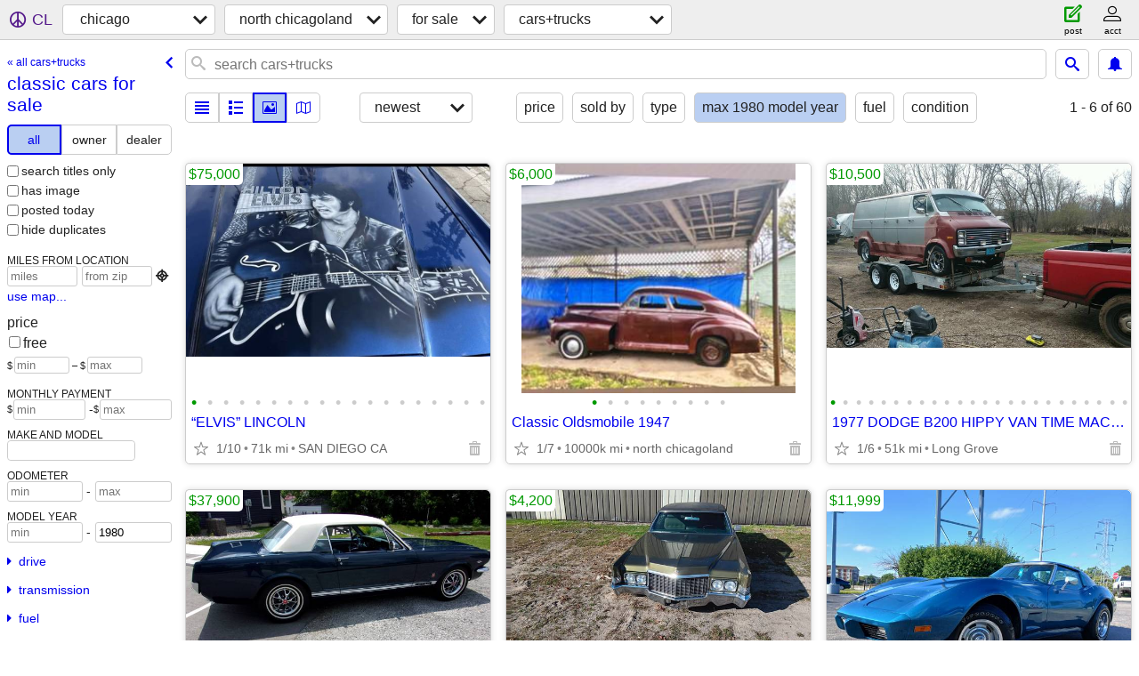

--- FILE ---
content_type: text/html; charset=utf-8
request_url: https://chicago.craigslist.org/search/nch/classic-cars
body_size: 5100
content:
<!DOCTYPE html>
<html>
<head>
    
	<meta charset="UTF-8">
	<meta http-equiv="X-UA-Compatible" content="IE=Edge">
	<meta name="viewport" content="width=device-width,initial-scale=1">
	<meta property="og:site_name" content="craigslist">
	<meta name="twitter:card" content="preview">
	<meta property="og:title" content="north chicagoland classic cars for sale - craigslist">
	<meta name="description" content="north chicagoland classic cars for sale - craigslist">
	<meta property="og:description" content="north chicagoland classic cars for sale - craigslist">
	<meta property="og:url" content="https://chicago.craigslist.org/search/nch/classic-cars">
	<title>north chicagoland classic cars for sale - craigslist</title>
	<link rel="canonical" href="https://chicago.craigslist.org/search/nch/classic-cars">
	<link rel="alternate" href="https://chicago.craigslist.org/search/nch/classic-cars" hreflang="x-default">



    <link rel="icon" href="/favicon.ico" id="favicon" />

<script type="application/ld+json" id="ld_searchpage_data" >
    {"@context":"https://schema.org","@type":"SearchResultsPage","breadcrumb":{"@type":"BreadcrumbList","itemListElement":[{"name":"chicago.craigslist.org","position":1,"item":"https://chicago.craigslist.org","@type":"ListItem"},{"@type":"ListItem","position":2,"item":"https://chicago.craigslist.org/nch/","name":"north chicagoland"},{"@type":"ListItem","position":3,"item":"https://chicago.craigslist.org/search/nch/sss","name":"for sale"},{"@type":"ListItem","name":"classic cars for sale","item":"https://chicago.craigslist.org/search/nch/classic-cars","position":4}],"@context":"https://schema.org"},"description":"north chicagoland classic cars for sale "}
</script>


<script type="application/ld+json" id="ld_searchpage_results" >
    {"itemListElement":[{"item":{"image":["https://images.craigslist.org/00y0y_i2H5cueiQz1_0lh0du_600x450.jpg","https://images.craigslist.org/00s0s_jNxfIFTkLoJ_0li0bw_600x450.jpg","https://images.craigslist.org/00S0S_3JOeZ0dcTQ_0lh07v_600x450.jpg","https://images.craigslist.org/00O0O_13C5dLItYQv_0lh06T_600x450.jpg","https://images.craigslist.org/00O0O_9GsgwKvxCm6_0lh05b_600x450.jpg","https://images.craigslist.org/00O0O_jFfLy2y8iQK_0lh08l_600x450.jpg","https://images.craigslist.org/00V0V_5MRczT9oRtB_0lh0bJ_600x450.jpg","https://images.craigslist.org/00z0z_kymK1y1AzzS_0l40ah_600x450.jpg","https://images.craigslist.org/00u0u_kBEHJ6XzKxa_0lh0fI_600x450.jpg","https://images.craigslist.org/00N0N_7u3GGAivkdF_0lh0fv_600x450.jpg","https://images.craigslist.org/00c0c_3OMOayGdvCT_0lh0fx_600x450.jpg","https://images.craigslist.org/00c0c_lXUfMbEIfHi_0le0dq_600x450.jpg","https://images.craigslist.org/00V0V_bqidKUOQHzo_0li0fC_600x450.jpg","https://images.craigslist.org/00H0H_k2iTkLSWWsq_0lf0fS_600x450.jpg","https://images.craigslist.org/00404_dNFLmzoIIHI_0lh0g2_600x450.jpg","https://images.craigslist.org/00P0P_gsERYZpWwuY_0lf0fv_600x450.jpg","https://images.craigslist.org/00I0I_8TidBosdkVZ_0lh0fP_600x450.jpg","https://images.craigslist.org/00w0w_1uHY0OmvgHX_0lh0dg_600x450.jpg","https://images.craigslist.org/00K0K_6FG8njIryDJ_0lh0fA_600x450.jpg"],"@context":"http://schema.org","@type":"Product","name":"“ELVIS” LINCOLN","offers":{"priceCurrency":"USD","@type":"Offer","availableAtOrFrom":{"@type":"Place","geo":{"@type":"GeoCoordinates","latitude":32.832114588946,"longitude":-117.162155367155},"address":{"streetAddress":"","postalCode":"","@type":"PostalAddress","addressRegion":"CA","addressCountry":"","addressLocality":"San Diego"}},"price":"75000.00"},"description":""},"position":"0","@type":"ListItem"},{"@type":"ListItem","item":{"image":["https://images.craigslist.org/00606_7KBmoWWJPFH_0xV0sB_600x450.jpg","https://images.craigslist.org/00X0X_g1572Tny97s_0sQ0t2_600x450.jpg","https://images.craigslist.org/00y0y_48Y4RhMF8fc_0j40t2_600x450.jpg","https://images.craigslist.org/00p0p_h8P5k3qTwEn_0gZ0t2_600x450.jpg","https://images.craigslist.org/00x0x_dCd2u8WsHFJ_0iq0t2_600x450.jpg","https://images.craigslist.org/00808_8u6nunqmEMZ_0h20t2_600x450.jpg","https://images.craigslist.org/00H0H_6NFve3DQgC3_0pW0t2_600x450.jpg","https://images.craigslist.org/00707_gRaTUG9krWj_0hw0t2_600x450.jpg","https://images.craigslist.org/00l0l_lPiUGLokil0_0i30t2_600x450.jpg"],"description":"","offers":{"availableAtOrFrom":{"address":{"addressCountry":"","addressLocality":"Waukegan","@type":"PostalAddress","streetAddress":"","postalCode":"","addressRegion":"IL"},"geo":{"latitude":42.3542010262849,"longitude":-87.8650969818549,"@type":"GeoCoordinates"},"@type":"Place"},"price":"6000.00","@type":"Offer","priceCurrency":"USD"},"name":"Classic Oldsmobile 1947","@type":"Product","@context":"http://schema.org"},"position":"1"},{"position":"2","item":{"image":["https://images.craigslist.org/00909_2M9VFR6b8Fv_0sE0hq_600x450.jpg","https://images.craigslist.org/00j0j_bu1qWje1wwp_0CI0t2_600x450.jpg","https://images.craigslist.org/00Y0Y_ee6IA0B2tTr_0CI0lM_600x450.jpg","https://images.craigslist.org/00T0T_8FGlNBhuJpl_0wg0oc_600x450.jpg","https://images.craigslist.org/00j0j_3rpMd0Foj0d_0gl0t2_600x450.jpg","https://images.craigslist.org/00E0E_7b18JEkBskA_0gl0t2_600x450.jpg","https://images.craigslist.org/00W0W_dPRj9bt2nu3_0co07o_600x450.jpg","https://images.craigslist.org/01616_9nxhbFNnyxg_0t20CI_600x450.jpg","https://images.craigslist.org/00T0T_7dM94bRi5f1_0t20CI_600x450.jpg","https://images.craigslist.org/00000_jdpEbpNTRWG_0wg0oc_600x450.jpg","https://images.craigslist.org/00v0v_1qPHd2vVlxT_0CI0t2_600x450.jpg","https://images.craigslist.org/00Z0Z_kDIce464GSY_0gl0t2_600x450.jpg","https://images.craigslist.org/00U0U_9fzil4QQ0SD_0gl0t2_600x450.jpg","https://images.craigslist.org/00F0F_aCjuwtUTvO3_0CI0lM_600x450.jpg","https://images.craigslist.org/00S0S_l48zlnJcUzW_0lM0CI_600x450.jpg","https://images.craigslist.org/01313_lGIYlLnqnUI_0CI0lM_600x450.jpg","https://images.craigslist.org/00y0y_ah2TVyRsIUM_0CI0lM_600x450.jpg","https://images.craigslist.org/00W0W_lGp0Rqi4WWN_0CI0lM_600x450.jpg","https://images.craigslist.org/00c0c_8DXbSMoBQoZ_0lM0CI_600x450.jpg","https://images.craigslist.org/01010_2sjzdAZ5Vym_0lM0CI_600x450.jpg","https://images.craigslist.org/01010_jfUZXPr8N4f_0CI0lM_600x450.jpg","https://images.craigslist.org/00h0h_5u974Y2WYmH_0CI0lM_600x450.jpg","https://images.craigslist.org/00808_UQlH8bbzMs_0CI0lM_600x450.jpg","https://images.craigslist.org/00m0m_wRUV0Tnnmg_0lM0CI_600x450.jpg"],"@type":"Product","@context":"http://schema.org","description":"","offers":{"@type":"Offer","priceCurrency":"USD","price":"10500.00","availableAtOrFrom":{"@type":"Place","geo":{"longitude":-88.076901144054,"latitude":42.2165009334729,"@type":"GeoCoordinates"},"address":{"addressRegion":"IL","@type":"PostalAddress","streetAddress":"","postalCode":"","addressLocality":"Lake Zurich","addressCountry":""}}},"name":"1977 DODGE B200 HIPPY VAN TIME MACHINE Boogie CUSTOM"},"@type":"ListItem"},{"@type":"ListItem","position":"3","item":{"@context":"http://schema.org","@type":"Product","name":"1966 Mustang GT","description":"","offers":{"availableAtOrFrom":{"@type":"Place","geo":{"@type":"GeoCoordinates","longitude":-85.7184028864473,"latitude":41.4064984664263},"address":{"addressLocality":"Syracuse","addressCountry":"","addressRegion":"IN","@type":"PostalAddress","postalCode":"","streetAddress":""}},"price":"37900.00","priceCurrency":"USD","@type":"Offer"},"image":["https://images.craigslist.org/00606_4etKk9au5Fs_0CI0t2_600x450.jpg","https://images.craigslist.org/00L0L_fwu5jSgk4wh_0CI0t2_600x450.jpg","https://images.craigslist.org/00808_kzVFK46OaKO_0CI0rL_600x450.jpg","https://images.craigslist.org/00m0m_1uGvqbCvhGv_0CI0t2_600x450.jpg","https://images.craigslist.org/00V0V_3V9DgHifVqO_0CI0t2_600x450.jpg","https://images.craigslist.org/00i0i_kjQeZFcwHk9_0CI0t2_600x450.jpg","https://images.craigslist.org/00w0w_kTHLA2bqdaf_0CI0t2_600x450.jpg","https://images.craigslist.org/00606_4etKk9au5Fs_0CI0t2_600x450.jpg","https://images.craigslist.org/00505_iSz62nR7azK_0CI0t2_600x450.jpg","https://images.craigslist.org/00V0V_aBS78m5pmfw_0CI0t2_600x450.jpg","https://images.craigslist.org/00I0I_gFti9gXwO98_0CI0t2_600x450.jpg","https://images.craigslist.org/00K0K_gKWBzVUZgqP_0CI0t2_600x450.jpg","https://images.craigslist.org/00W0W_dsWHeHLXWfI_0CI0t2_600x450.jpg","https://images.craigslist.org/00i0i_5RZo9mcIMU5_0CI0t2_600x450.jpg","https://images.craigslist.org/00d0d_7k8E34bNCGT_0CI0t2_600x450.jpg","https://images.craigslist.org/00505_kwu1shUwQOp_0CI0t2_600x450.jpg","https://images.craigslist.org/01212_9XuJpFRMPYf_0CI0t2_600x450.jpg","https://images.craigslist.org/00R0R_P2HK1RR04b_0CI0t2_600x450.jpg","https://images.craigslist.org/00000_6buqwHNIfpv_0CI0t2_600x450.jpg","https://images.craigslist.org/00p0p_iej4WBtMP06_0CI0t2_600x450.jpg","https://images.craigslist.org/00Z0Z_a9NHw82rCdF_0CI0t2_600x450.jpg","https://images.craigslist.org/00q0q_atblUjEc4oA_0CI0t2_600x450.jpg","https://images.craigslist.org/00f0f_46lxgDXaZMs_0CI0t2_600x450.jpg","https://images.craigslist.org/00u0u_gXsx0nYU5Pa_0CI0t2_600x450.jpg"]}},{"@type":"ListItem","item":{"offers":{"priceCurrency":"USD","@type":"Offer","availableAtOrFrom":{"@type":"Place","geo":{"longitude":-87.5840823827968,"latitude":45.2194311792871,"@type":"GeoCoordinates"},"address":{"@type":"PostalAddress","postalCode":"","streetAddress":"","addressRegion":"MI","addressCountry":"","addressLocality":"Menominee"}},"price":"4200.00"},"description":"","name":"1970 CADILLAC DEVILLE","@type":"Product","@context":"http://schema.org","image":["https://images.craigslist.org/00p0p_it5LGB9KdxM_13O0B2_600x450.jpg","https://images.craigslist.org/00c0c_3eczbNLXFqj_13O0B2_600x450.jpg","https://images.craigslist.org/00c0c_3eczbNLXFqj_13O0B2_600x450.jpg","https://images.craigslist.org/00707_vdnzIGhD87_13O0B2_600x450.jpg","https://images.craigslist.org/00B0B_jJycha6lhPq_13O0B2_600x450.jpg","https://images.craigslist.org/00808_iffrIRw4FtO_13O0B2_600x450.jpg","https://images.craigslist.org/00g0g_iDeaEsfW3lA_13O0B2_600x450.jpg","https://images.craigslist.org/00c0c_2HoGbO7Gtb8_13O0B2_600x450.jpg","https://images.craigslist.org/00X0X_jHRU8WI7q3X_13O0B2_600x450.jpg","https://images.craigslist.org/00101_fZ6qn7W5Qzi_0B213O_600x450.jpg"]},"position":"4"},{"@type":"ListItem","item":{"name":"1975 CHEVROLET CORVETTE","description":"","offers":{"price":"11999.00","availableAtOrFrom":{"@type":"Place","address":{"addressLocality":"Waukegan","addressCountry":"","addressRegion":"IL","streetAddress":"","postalCode":"","@type":"PostalAddress"},"geo":{"@type":"GeoCoordinates","longitude":-87.8749736283269,"latitude":42.3605499716124}},"priceCurrency":"USD","@type":"Offer"},"@context":"http://schema.org","@type":"Product","image":["https://images.craigslist.org/00101_hxJkRhj0zNk_0pO0jm_600x450.jpg","https://images.craigslist.org/00O0O_hJZm9YwlDMZ_0pO0jm_600x450.jpg","https://images.craigslist.org/00c0c_hsoaCBacSbm_0pO0jm_600x450.jpg","https://images.craigslist.org/00v0v_2cLONJrweBW_0pO0jm_600x450.jpg","https://images.craigslist.org/01414_keYO4xhFRYr_0pO0jm_600x450.jpg","https://images.craigslist.org/00n0n_2hZsAqKJtBP_0pO0jm_600x450.jpg","https://images.craigslist.org/00Q0Q_lUQzI1acwEz_0pO0jm_600x450.jpg","https://images.craigslist.org/00s0s_c4Xr8gwjLPO_0pO0jJ_600x450.jpg","https://images.craigslist.org/01313_avMTiHZI17f_0pO0jm_600x450.jpg","https://images.craigslist.org/00K0K_dJynbu6N2yv_0pO0i0_600x450.jpg"]},"position":"5"}],"@context":"https://schema.org","@type":"ItemList"}
</script>

    <style>
        body {
            font-family: sans-serif;
        }

        #no-js {
            position: fixed;
            z-index: 100000;
            top: 0;
            bottom: 0;
            left: 0;
            right: 0;
            overflow:auto;
            margin: 0;
            background: transparent;
        }

        #no-js h1 {
            margin: 0;
            padding: .5em;
            color: #00E;
            background-color: #cccccc;
        }

        #no-js  p {
            margin: 1em;
        }

        .no-js header,
        .no-js form,
        .no-js .tsb,
        .unsupported-browser header,
        .unsupported-browser form,
        .unsupported-browser .tsb {
            display: none;
        }

        #curtain {
            display: none;
            position: fixed;
            z-index: 9000;
            top: 0;
            bottom: 0;
            left: 0;
            right: 0;
            margin: 0;
            padding: 0;
            border: 0;
            background: transparent;
        }

        .show-curtain #curtain {
            display: block;
        }

        #curtain .cover,
        #curtain .content {
            position: absolute;
            display: block;
            top: 0;
            bottom: 0;
            left: 0;
            right: 0;
            margin: 0;
            padding: 0;
            border: 0;
        }

        #curtain .cover {
            z-index: 1;
            background-color: white;
        }

        .show-curtain #curtain .cover {
            opacity: 0.7;
        }

        .show-curtain.clear #curtain .cover {
            opacity: 0;
        }

        .show-curtain.opaque #curtain .cover {
            opacity: 1;
        }

        #curtain .content {
            z-index: 2;
            background: transparent;
            color: #00E;

            display: flex;
            flex-direction: column;
            justify-content: center;
            align-items: center;
        }

        .unrecoverable #curtain .content,
        .unsupported-browser #curtain .content {
            display: block;
            align-items: start;
        }

        #curtain h1 {
            margin: 0;
            padding: .5em;
            background-color: #cccccc;
        }

        #curtain  p {
            margin: 1em;
            color: black;
        }

        .pacify #curtain .icom-:after {
            content: "\eb23";
        }

        #curtain .text {
            display: none;
        }

        .loading #curtain .text.loading,
        .reading #curtain .text.reading,
        .writing #curtain .text.writing,
        .saving #curtain .text.saving,
        .searching #curtain .text.searching,
        .unrecoverable #curtain .text.unrecoverable,
        .message #curtain .text.message {
            display: block;
        }

        .unrecoverable #curtain .text.unrecoverable {
        }

        @keyframes rotate {
            from {
                transform: rotate(0deg);
            }
            to {
                transform: rotate(359deg);
            }
        }

        .pacify #curtain .icom- {
            font-size: 3em;
            animation: rotate 2s infinite linear;
        }
    </style>

    <style>
        body {
            margin: 0;
            border: 0;
            padding: 0;
        }

        ol.cl-static-search-results, .cl-static-header {
            display:none;
        }

        .no-js ol.cl-static-search-results, .no-js .cl-static-header {
            display:block;
        }
    </style>


</head>

<body  class="no-js"  >



    <div class="cl-content">
        <main>
        </main>
    </div>

    <div id="curtain">
        <div class="cover"></div>
        <div class="content">
            <div class="icom-"></div>
            <div class="text loading">loading</div>
            <div class="text reading">reading</div>
            <div class="text writing">writing</div>
            <div class="text saving">saving</div>
            <div class="text searching">searching</div>
            <div id="curtainText" class="text message"></div>
            <div class="text unrecoverable">
                 <p><a id="cl-unrecoverable-hard-refresh" href="#" onclick="location.reload(true);">refresh the page.</a></p>
             </div>
         </div>
    </div>



    <script>
        (function() {
            try {
                window.onpageshow = function(event) {
                    if (event.persisted && cl.upTime()>1000 && /iPhone/.test(navigator.userAgent)) {
                        window.location.reload();
                    }
                };

                window.addEventListener('DOMContentLoaded', function() {
                    document.body.classList.remove('no-js');
                });
                document.body.classList.remove('no-js');
            } catch(e) {
                console.log(e);
            }
        })();
    </script>

    
     
     <script src="https://www.craigslist.org/static/www/d58afecda5261cb9fcb91b2d144412254d004485.js" crossorigin="anonymous"></script>
     <script>
         window.cl.init(
             'https://www.craigslist.org/static/www/',
             '',
             'www',
             'search',
             {
'defaultLocale': "en_US",
'initialCategoryAbbr': "cta",
'location': {"postal":"60082","country":"US","city":"Techny","lon":-87.795,"region":"IL","radius":2.7,"url":"chicago.craigslist.org","lat":42.113,"areaId":11},
'seoLinks': 0
},
             0
         );
     </script>
     

    
    <iframe id="cl-local-storage" src="https://www.craigslist.org/static/www/localStorage-092e9f9e2f09450529e744902aa7cdb3a5cc868d.html" style="display:none;"></iframe>
    


    <script>
        window.cl.specialCurtainMessages = {
            unsupportedBrowser: [
                "We've detected you are using a browser that is missing critical features.",
                "Please visit craigslist from a modern browser."
            ],
            unrecoverableError: [
                "There was an error loading the page."
            ]
        };
    </script>
    <div class="cl-static-header">
        <a href="/">craigslist</a>
            <h1>north chicagoland classic cars for sale </h1>
    </div>

    <ol class="cl-static-search-results">
        <li class="cl-static-hub-links">
            <div>see also</div>
                <p>
                    <a href="https://chicago.craigslist.org/search/nch/suvs">
                        SUVs for sale
                    </a>
                </p>
                <p>
                    <a href="https://chicago.craigslist.org/search/nch/classic-cars">
                        classic cars for sale
                    </a>
                </p>
                <p>
                    <a href="https://chicago.craigslist.org/search/nch/electric-cars">
                        electric cars for sale
                    </a>
                </p>
                <p>
                    <a href="https://chicago.craigslist.org/search/nch/pickups-trucks">
                        pickups and trucks for sale
                    </a>
                </p>
        </li>
        <li class="cl-static-search-result" title="“ELVIS” LINCOLN">
            <a href="https://chicago.craigslist.org/nch/cto/d/san-diego-elvis-lincoln/7907855049.html">
                <div class="title">“ELVIS” LINCOLN</div>

                <div class="details">
                    <div class="price">$75,000</div>
                    <div class="location">
                        SAN DIEGO CA
                    </div>
                </div>
            </a>
        </li>
        <li class="cl-static-search-result" title="Classic Oldsmobile 1947">
            <a href="https://chicago.craigslist.org/nch/cto/d/waukegan-classic-oldsmobile-1947/7907125938.html">
                <div class="title">Classic Oldsmobile 1947</div>

                <div class="details">
                    <div class="price">$6,000</div>
                    <div class="location">
                        north chicagoland
                    </div>
                </div>
            </a>
        </li>
        <li class="cl-static-search-result" title="1977 DODGE B200 HIPPY VAN TIME MACHINE Boogie CUSTOM">
            <a href="https://chicago.craigslist.org/nch/cto/d/lake-zurich-1977-dodge-b200-hippy-van/7906933873.html">
                <div class="title">1977 DODGE B200 HIPPY VAN TIME MACHINE Boogie CUSTOM</div>

                <div class="details">
                    <div class="price">$10,500</div>
                    <div class="location">
                        Long Grove
                    </div>
                </div>
            </a>
        </li>
        <li class="cl-static-search-result" title="1966 Mustang GT">
            <a href="https://chicago.craigslist.org/nch/cto/d/syracuse-1966-mustang-gt/7905957910.html">
                <div class="title">1966 Mustang GT</div>

                <div class="details">
                    <div class="price">$37,900</div>
                    <div class="location">
                        Syracuse
                    </div>
                </div>
            </a>
        </li>
        <li class="cl-static-search-result" title="1970 CADILLAC DEVILLE">
            <a href="https://chicago.craigslist.org/nch/cto/d/menominee-1970-cadillac-deville/7905678533.html">
                <div class="title">1970 CADILLAC DEVILLE</div>

                <div class="details">
                    <div class="price">$4,200</div>
                    <div class="location">
                        MENOMINEE
                    </div>
                </div>
            </a>
        </li>
        <li class="cl-static-search-result" title="1975 CHEVROLET CORVETTE">
            <a href="https://chicago.craigslist.org/nch/ctd/d/waukegan-1975-chevrolet-corvette/7904846969.html">
                <div class="title">1975 CHEVROLET CORVETTE</div>

                <div class="details">
                    <div class="price">$11,999</div>
                    <div class="location">
                        WAUKEGAN, ILLINOIS
                    </div>
                </div>
            </a>
        </li>
    </ol>
</body>
</html>


--- FILE ---
content_type: text/json; charset=UTF-8
request_url: https://chicago.craigslist.org/search/field/price?cl_url=https%3A%2F%2Fchicago.craigslist.org%2Fsearch%2Fnch%2Fclassic-cars
body_size: 80
content:
{"data":{"values":[4200,6000,10500,11999,37900,75000],"error":""}}